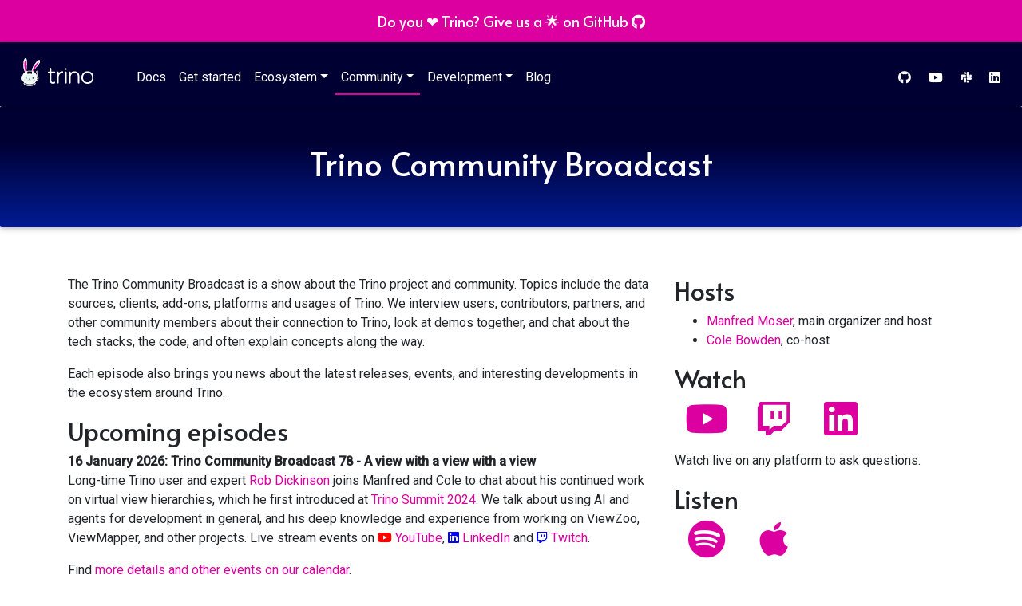

--- FILE ---
content_type: text/html; charset=utf-8
request_url: https://trino.io/broadcast/?utm_source=hs_email&utm_medium=email&_hsenc=p2ANqtz-_1eg6mVMtmSLtCHNhKEjuqvOK8WdZ0nNwSD24hFfzPrVIwYp17txIY0mn8C9pyeSJkpT0p
body_size: 7062
content:
<!DOCTYPE html><html><head>
    <meta charset="utf-8">
    <meta name="viewport" content="width=device-width, initial-scale=1, shrink-to-fit=no">
    <meta http-equiv="x-ua-compatible" content="ie=edge">
    <title>Trino |&nbsp;Trino Community Broadcast  </title>
    <meta name="viewport" content="width=device-width"><!-- Begin Jekyll SEO tag v2.8.0 -->
<title>Trino Community Broadcast</title>
<meta name="generator" content="Jekyll v4.3.4">
<meta property="og:title" content="Trino Community Broadcast">
<meta property="og:locale" content="en_US">
<meta name="description" content="Trino is a high performance, distributed SQL query engine for big data.">
<meta property="og:description" content="Trino is a high performance, distributed SQL query engine for big data.">
<link rel="canonical" href="https://trino.io/broadcast/">
<meta property="og:url" content="https://trino.io/broadcast/">
<meta property="og:type" content="website">
<meta name="twitter:card" content="summary">
<meta property="twitter:title" content="Trino Community Broadcast">
<meta name="twitter:site" content="@trinodb">
<script type="application/ld+json">
{"@context":"https://schema.org","@type":"WebPage","description":"Trino is a high performance, distributed SQL query engine for big data.","headline":"Trino Community Broadcast","url":"https://trino.io/broadcast/"}</script>
<!-- End Jekyll SEO tag -->

      <meta property="og:image" content="https://trino.io/assets/trino-og.png">
    

    <!-- Font Awesome -->
    <link rel="stylesheet" href="https://use.fontawesome.com/releases/v5.8.2/css/all.css">
    <!-- Bootstrap core CSS -->
    <link href="/assets/css/bootstrap.min.css" rel="stylesheet">
    <!-- Material Design Bootstrap -->
    <link href="/assets/css/mdb.min.css" rel="stylesheet">
    <!-- Your custom styles (optional) -->
    <link href="/assets/css/style.css" rel="stylesheet">

    <!--<link rel="stylesheet" href="/assets/main.css" type="text/css"/>-->




<style type="text/css">/* Chart.js */
@-webkit-keyframes chartjs-render-animation{from{opacity:0.99}to{opacity:1}}@keyframes chartjs-render-animation{from{opacity:0.99}to{opacity:1}}.chartjs-render-monitor{-webkit-animation:chartjs-render-animation 0.001s;animation:chartjs-render-animation 0.001s;}</style></head>
<body>
<!--Main Navigation-->
<header>
  <div class="announcement">
    <a href="https://github.com/trinodb/trino">
      <h2>Do you ❤️ Trino? Give us a 🌟 on GitHub <i class="fab fa-github"></i></h2>
    </a>
  </div>
    <nav class="navbar navbar-expand-lg navbar-dark scrolling-navbar" style="background: #000033;height:80px;">
      <a class="navbar-brand" href="https://trino.io" style="padding-top:0px;">
        <img src="/assets/images/trino-logo/trino-ko_tiny-alt.svg" style="height:35px;vertical-align:top;padding-left:10px;" alt="Trino">
        <img src="/assets/images/trino-logo/trino.svg" style="margin-left:5px;height:20px;margin-right:30px;margin-top:10px;" alt="Trino">
      </a>
      <button class="navbar-toggler" type="button" data-toggle="collapse" data-target="#navbarSupportedContent" aria-controls="navbarSupportedContent" aria-expanded="false" aria-label="Toggle navigation">
        <span class="navbar-toggler-icon"></span>
      </button>
      <div class="collapse navbar-collapse" id="navbarSupportedContent" style="padding-top:10px;">
        <ul class="navbar-nav mr-auto">
          <li class="nav-item">
            <a class="nav-link waves-effect waves-light" href="/docs/current/">Docs</a>
          </li>
          <li class="nav-item ">
            <a class="nav-link waves-effect waves-light" href="/download">Get started</a>
          </li>
          <li class="nav-item dropdown ">
            <a class="nav-link dropdown-toggle waves-effect waves-light" href="/ecosystem/">Ecosystem</a>
            <div class="dropdown-menu dropdown-block">
              <a class="dropdown-item waves-effect waves-light" href="/ecosystem/client-driver">Client drivers</a>
              <a class="dropdown-item waves-effect waves-light" href="/ecosystem/client-application">Client applications</a>
              <a class="dropdown-item waves-effect waves-light" href="/ecosystem/data-lake">Data lake components</a>
              <a class="dropdown-item waves-effect waves-light" href="/ecosystem/data-source">Other data sources</a>
              <a class="dropdown-item waves-effect waves-light" href="/ecosystem/add-on">Add-ons</a>
            </div>
          </li>
          <li class="nav-item dropdown
            active">
            <a class="nav-link dropdown-toggle waves-effect waves-light" href="/community">Community</a>
            <div class="dropdown-menu dropdown-block">
              <a class="dropdown-item waves-effect waves-light" href="/slack">Slack</a>
              <a class="dropdown-item waves-effect waves-light" href="/broadcast">Community broadcast</a>
              <a class="dropdown-item waves-effect waves-light" href="/community#events">Events</a>
              <a class="dropdown-item waves-effect waves-light" href="/users">Users</a>
              <a class="dropdown-item waves-effect waves-light" href="/community#contributors">Contributors</a>
              <a class="dropdown-item waves-effect waves-light" href="/individual-code-of-conduct">Code of conduct</a>
              <a class="dropdown-item waves-effect waves-light" href="/guidelines-corporate">Corporate guidelines</a>
              <a class="dropdown-item waves-effect waves-light" href="/foundation">Trino Software Foundation</a>
              <a class="dropdown-item waves-effect waves-light" href="/sponsor">Sponsor and support</a>
            </div>
          </li>
          <li class="nav-item dropdown ">
            <a class="nav-link dropdown-toggle waves-effect waves-light" href="/development/">Development</a>
            <div class="dropdown-menu dropdown-block">
              <a class="dropdown-item waves-effect waves-light" href="/development/vision">Vision</a>
              <a class="dropdown-item waves-effect waves-light" href="/development/process">Contribute</a>
              <a class="dropdown-item waves-effect waves-light" href="/development/roles">Roles</a>
              <a class="dropdown-item waves-effect waves-light" href="/docs/current/develop.html">Developer guide</a>
            </div>
          </li>
          <li class="nav-item ">
            <a class="nav-link waves-effect waves-light" href="/blog/">Blog</a>
          </li>
        </ul>
        <ul class="navbar-nav nav-flex-icons">
          <li class="nav-item">
            <a class="nav-link waves-effect waves-light" href="https://github.com/trinodb/trino" target="_blank"><i class="fab fa-github"></i></a>
          </li>
          <li class="nav-item">
            <a class="nav-link waves-effect waves-light" href="https://www.youtube.com/c/trinodb" target="_blank"><i class="fab fa-youtube"></i></a>
          </li>
          <li class="nav-item">
            <a class="nav-link waves-effect waves-light" href="/slack"><i class="fab fa-slack"></i></a>
          </li>
          <li class="nav-item">
            <a class="nav-link waves-effect waves-light" href="https://www.linkedin.com/company/trino-software-foundation" target="_blank"><i class="fab fa-linkedin"></i></a>
          </li>
        </ul>
      </div>
    </nav>

  </header>
  <!--Main Navigation-->
<div class="jumbotron card card-image" style="background-image: linear-gradient(to top, #001C93 0%, #000033 70%);background-size:cover;">
    <div class="text-white text-center py-5 px-4">
        <div><h1>Trino Community Broadcast</h1></div>
    </div>
</div><!-- Comment to remove TOC from a page -->

  <div class="container container__broadcast">
<div class="row spacer-60">
<div class="col-lg-8">

      <p>The Trino Community Broadcast is a show about the Trino project and community.
Topics include the data sources, clients, add-ons, platforms and usages of
Trino. We interview users, contributors, partners, and other community members
about their connection to Trino, look at demos together, and chat about the tech
stacks, the code, and often explain concepts along the way.</p>

      <p>Each episode also brings you news about the latest releases, events, and
interesting developments in the ecosystem around Trino.</p>

      <h2 id="upcoming-episodes">Upcoming episodes</h2>

      <dl>
<dt>16 January 2026: Trino Community Broadcast 78 - A view with a view with a view</dt>
<dd>Long-time Trino user and expert 
<a href="https://www.linkedin.com/in/robfromboulder/">Rob Dickinson</a> joins
Manfred and Cole to chat about his continued work on virtual view hierarchies,
which he first introduced at
<a href="https://trino.io/blog/2024/12/18/trino-summit-2024-quick-recap">Trino
Summit 2024</a>. We talk about using AI and agents for development in general,
and his deep knowledge and experience from working on ViewZoo, ViewMapper, and 
other projects.

Live stream events on
<a href="https://www.youtube.com/watch?v=ovtTaYKIrQ8"><i class="fab fa-youtube" style="color: red;"></i> YouTube</a>,
<a href="https://www.linkedin.com/events/7379375716167159808/"><i class="fab fa-linkedin" style="color: blue;"></i> LinkedIn</a> and
<a href="https://www.twitch.tv/simpligility"><i class="fab fa-twitch" style="color: blue;"></i> Twitch</a>.
</dd>
</dl>

      <p>Find <a href="https://trino.io/community#events">more details and other events on our calendar</a>.</p>

      <p>Trino users, contributors, and partners, we want to hear from you! If you have a
topic, question or pull request that you would like us to feature on the show
join the <a href="https://trino.io/slack">Trino slack</a> and contact us there.</p>

    </div>
<div class="col-lg-4">

      <h2 id="hosts">Hosts</h2>

      <ul>
        <li><a href="https://www.linkedin.com/in/manfredmoser">Manfred Moser</a>, main organizer and host</li>
        <li><a href="https://www.linkedin.com/in/cole-m-bowden">Cole Bowden</a>, co-host</li>
      </ul>

      <h2 id="watch">Watch</h2>

      <p><a href="https://www.youtube.com/playlist?list=PLFnr63che7war_NzC7CJQjFuUKLYC7nYh" target="_blank">
  <i class="fab fa-youtube fa-3x fa-fw watch-listen-icon" title="Youtube"></i>
</a>
<a href="https://www.twitch.tv/trinodb" target="_blank">
  <i class="fab fa-twitch fa-3x fa-fw watch-listen-icon" title="Twitch"></i>
</a>
<a href="https://www.linkedin.com/company/trino-software-foundation/events/" target="_blank">
  <i class="fab fa-linkedin fa-3x fa-fw watch-listen-icon" title="LinkedIn"></i>
</a></p>

      <p>Watch live on any platform to ask questions.</p>

      <h2 id="listen">Listen</h2>

      <p><a href="https://open.spotify.com/show/52YXvNXAgf7xlW6FqTR29f" target="_blank">
  <i class="fab fa-spotify fa-3x fa-fw watch-listen-icon" title="Spotify"></i>
</a>
<a href="https://podcasts.apple.com/us/podcast/trino-community-broadcast/id1533484786" target="_blank">
  <i class="fab fa-apple fa-3x fa-fw watch-listen-icon" title="Apple"></i>
</a></p>

      <h2 id="subscribe">Subscribe</h2>

      <p><a href="/community#events">
  <i class="fa fa-calendar fa-3x fa-fw watch-listen-icon" title="Calendar"></i>
</a>
<a href="/broadcast/feed.xml" target="_blank">
  <i class="fa fa-rss fa-3x fa-fw watch-listen-icon" title="RSS feed"></i>
</a>
<a href="https://www.linkedin.com/company/trino-software-foundation/events/" target="_blank">
  <i class="fab fa-linkedin fa-3x fa-fw watch-listen-icon" title="LinkedIn events"></i> 
</a></p>

    </div>
<div class="col-md-12">

      <h2 id="latest-episode">Latest episode</h2>

      <div class="post-entry card latest-entry">
  <div class="d-flex flex-column-reverse flex-lg-row justify-content-between">
    <div class="latest-entry-text-container">
      <h3><a class="post-link" href="/episodes/77">77: One tool to proxy them all</a></h3>
      <span class="post-meta">Oct 29, 2025</span>
      
        <p>Jordan Zimmerman and Pablo Arteaga introduce us to a new Trino subproject and
its use cases with AWS S3 and other storage systems, metastores, and query
engines - aws-proxy.
</p>
      
      <ul>
      
        <li>
          <a href="https://www.youtube.com/watch?v=aQ5ehjuOcdc&amp;t=0.0s" target="_blank">
          
            Introduction with Manfred (0.0s)
          
        </a>
        </li>
      
        <li>
          <a href="https://www.youtube.com/watch?v=aQ5ehjuOcdc&amp;t=58.0s" target="_blank">
          
            Trino release and ecosystem updates (58.0s)
          
        </a>
        </li>
      
        <li>
          <a href="https://www.youtube.com/watch?v=aQ5ehjuOcdc&amp;t=195.0s" target="_blank">
          
            Trino contributor call recap (195.0s)
          
        </a>
        </li>
      
        <li>
          <a href="https://www.youtube.com/watch?v=aQ5ehjuOcdc&amp;t=296.0s" target="_blank">
          
            Interview: Jordan and Pablo (296.0s)
          
        </a>
        </li>
      
        <li>
          <a href="https://www.youtube.com/watch?v=aQ5ehjuOcdc&amp;t=314.0s" target="_blank">
          
            Guest Introductions and Pablo's background (314.0s)
          
        </a>
        </li>
      
        <li>
          <a href="https://www.youtube.com/watch?v=aQ5ehjuOcdc&amp;t=379.0s" target="_blank">
          
            Jordan's background and the Airlift framework (379.0s)
          
        </a>
        </li>
      
        <li>
          <a href="https://www.youtube.com/watch?v=aQ5ehjuOcdc&amp;t=711.0s" target="_blank">
          
            Introduction to AWS Proxy (711.0s)
          
        </a>
        </li>
      
        <li>
          <a href="https://www.youtube.com/watch?v=aQ5ehjuOcdc&amp;t=825.0s" target="_blank">
          
            Origin story and the Starburst/Dell use case (825.0s)
          
        </a>
        </li>
      
        <li>
          <a href="https://www.youtube.com/watch?v=aQ5ehjuOcdc&amp;t=958.0s" target="_blank">
          
            Bloomberg use case and governance (958.0s)
          
        </a>
        </li>
      
        <li>
          <a href="https://www.youtube.com/watch?v=aQ5ehjuOcdc&amp;t=1177.0s" target="_blank">
          
            Technical challenge: AWS Signature Protocol (SIGv4) (1177.0s)
          
        </a>
        </li>
      
        <li>
          <a href="https://www.youtube.com/watch?v=aQ5ehjuOcdc&amp;t=1346.0s" target="_blank">
          
            AWS Proxy as an extensible toolkit (1346.0s)
          
        </a>
        </li>
      
        <li>
          <a href="https://www.youtube.com/watch?v=aQ5ehjuOcdc&amp;t=1690.0s" target="_blank">
          
            Diagram: Spark/Starburst proxy architecture (1690.0s)
          
        </a>
        </li>
      
        <li>
          <a href="https://www.youtube.com/watch?v=aQ5ehjuOcdc&amp;t=1955.0s" target="_blank">
          
            Diagram: Bloomberg Iceberg/OPA architecture (1955.0s)
          
        </a>
        </li>
      
        <li>
          <a href="https://www.youtube.com/watch?v=aQ5ehjuOcdc&amp;t=2313.0s" target="_blank">
          
            Solving Iceberg catalog redirection (2313.0s)
          
        </a>
        </li>
      
        <li>
          <a href="https://www.youtube.com/watch?v=aQ5ehjuOcdc&amp;t=2782.0s" target="_blank">
          
            Roadmap and future features (2782.0s)
          
        </a>
        </li>
      
        <li>
          <a href="https://www.youtube.com/watch?v=aQ5ehjuOcdc&amp;t=2978.0s" target="_blank">
          
            Community and how to contribute (2978.0s)
          
        </a>
        </li>
      
        <li>
          <a href="https://www.youtube.com/watch?v=aQ5ehjuOcdc&amp;t=3146.0s" target="_blank">
          
            Closing remarks and next broadcast (3146.0s)
          
        </a>
        </li>
      
      </ul>
      <a href="/episodes/77" style="margin-top: auto;">Listen, watch, or read the show notes...</a>
    </div>
    <div class="latest-entry-video-container">
        <div class="latest-entry-video-wrapper">
          <iframe src="https://www.youtube.com/embed/aQ5ehjuOcdc" frameborder="0" allowfullscreen=""></iframe>
        </div>
    </div>
  </div>
</div>

      <div class="previous-episode-header">
<h2>Previous episodes</h2>
<a class="btn btn-pink waves-effect waves-light" href="/broadcast/episodes" style="margin-left: 10em;">or see all episodes</a>
</div>

      <div class="episode-grid">



 

  <div class="post-entry card">
    <h5><a class="post-link" href="/episodes/76">76: Triple platform treat</a></h5>
    <span class="post-meta">Sep 26, 2025</span>
    
      <p>Jo Perez and Shawn Gordon from Collate join us to talk about the combination
of Trino, Collate, and Apache Ranger to build a data platform that delivers
what every data team needs — fast queries, trusted data, and bulletproof
security, all in one cohesive stack.
</p>
    
    <ul>
    
      <li>
        <a href="https://www.youtube.com/watch?v=3Z_DuItcrt0&amp;t=0.0s" target="_blank">
        
          Introduction with Manfred and Cole (0.0s)
        
        </a>
      </li>
    
      <li>
        <a href="https://www.youtube.com/watch?v=3Z_DuItcrt0&amp;t=55.0s" target="_blank">
        
          Release update and Trino 477 (55.0s)
        
        </a>
      </li>
    
      <li>
        <a href="https://www.youtube.com/watch?v=3Z_DuItcrt0&amp;t=485.0s" target="_blank">
        
          Trino Gateway 16 (485.0s)
        
        </a>
      </li>
    
      <li>
        <a href="https://www.youtube.com/watch?v=3Z_DuItcrt0&amp;t=561.0s" target="_blank">
        
          Other releases and news (561.0s)
        
        </a>
      </li>
    
      <li>
        <a href="https://www.youtube.com/watch?v=3Z_DuItcrt0&amp;t=807.0s" target="_blank">
        
          Introducing Jo and Shawn (807.0s)
        
        </a>
      </li>
    
    </ul>
    <a href="/episodes/76">Listen, watch, or read the show notes...</a>
  </div>



  <div class="post-entry card">
    <h5><a class="post-link" href="/episodes/75">75: Your app sees clearly into Trino</a></h5>
    <span class="post-meta">Jul 5, 2025</span>
    
      <p>Trevor Denning from insightsoftware joins us to talk about their Simba Trino
data connectivity, ODBC and JDBC drivers for Trino, and shows us use cases
with MS Excel and PowerBI.
</p>
    
    <ul>
    
      <li>
        <a href="https://www.youtube.com/watch?v=djJfb-rjaAg&amp;t=0.0s" target="_blank">
        
          Introduction with Manfred and Cole (0.0s)
        
        </a>
      </li>
    
      <li>
        <a href="https://www.youtube.com/watch?v=djJfb-rjaAg&amp;t=113.0s" target="_blank">
        
          Details about release problems (113.0s)
        
        </a>
      </li>
    
      <li>
        <a href="https://www.youtube.com/watch?v=djJfb-rjaAg&amp;t=378.0s" target="_blank">
        
          Contributor call, TSF, and support for Trino (378.0s)
        
        </a>
      </li>
    
      <li>
        <a href="https://www.youtube.com/watch?v=djJfb-rjaAg&amp;t=534.0s" target="_blank">
        
          Guest introduction - Trevor Denning (534.0s)
        
        </a>
      </li>
    
      <li>
        <a href="https://www.youtube.com/watch?v=djJfb-rjaAg&amp;t=657.0s" target="_blank">
        
          What is Simba and related history of ODBC (657.0s)
        
        </a>
      </li>
    
    </ul>
    <a href="/episodes/75">Listen, watch, or read the show notes...</a>
  </div>



  <div class="post-entry card">
    <h5><a class="post-link" href="/episodes/74">74: Insights from a Norse god</a></h5>
    <span class="post-meta">Jun 6, 2025</span>
    
      <p>Karsten Jeschkies from Grafana Labs introduces us to the powerful, 
multi-tenant log management system Loki, some of the use cases, and his work
on the Trino Loki connector.
</p>
    
    <ul>
    
      <li>
        <a href="https://www.youtube.com/watch?v=8XUa_oYbfgE&amp;t=0.0s" target="_blank">
        
          Introduction with Manfred and Cole (0.0s)
        
        </a>
      </li>
    
      <li>
        <a href="https://www.youtube.com/watch?v=8XUa_oYbfgE&amp;t=94.0s" target="_blank">
        
          Trino 475 (94.0s)
        
        </a>
      </li>
    
      <li>
        <a href="https://www.youtube.com/watch?v=8XUa_oYbfgE&amp;t=288.0s" target="_blank">
        
          Trino 476 (288.0s)
        
        </a>
      </li>
    
      <li>
        <a href="https://www.youtube.com/watch?v=8XUa_oYbfgE&amp;t=485.0s" target="_blank">
        
          Other releases (485.0s)
        
        </a>
      </li>
    
      <li>
        <a href="https://www.youtube.com/watch?v=8XUa_oYbfgE&amp;t=529.0s" target="_blank">
        
          Introducing Karsten and Grafana Labs (529.0s)
        
        </a>
      </li>
    
    </ul>
    <a href="/episodes/74">Listen, watch, or read the show notes...</a>
  </div>



  <div class="post-entry card">
    <h5><a class="post-link" href="/episodes/73">73: Wrapping Trino packages with a bow</a></h5>
    <span class="post-meta">Apr 9, 2025</span>
    
      <p>Manfred Moser talks about his recent work to improve Trino packaging and demos
how to create your own RPM, tarball, and container image.
</p>
    
    <ul>
    
      <li>
        <a href="https://www.youtube.com/watch?v=7EyTcC3k-CY&amp;t=0.0s" target="_blank">
        
          Introduction with Cole and Manfred (0.0s)
        
        </a>
      </li>
    
      <li>
        <a href="https://www.youtube.com/watch?v=7EyTcC3k-CY&amp;t=109.0s" target="_blank">
        
          Release 473 and 474 (109.0s)
        
        </a>
      </li>
    
      <li>
        <a href="https://www.youtube.com/watch?v=7EyTcC3k-CY&amp;t=437.0s" target="_blank">
        
          Other news (437.0s)
        
        </a>
      </li>
    
      <li>
        <a href="https://www.youtube.com/watch?v=7EyTcC3k-CY&amp;t=483.0s" target="_blank">
        
          New Trino book (483.0s)
        
        </a>
      </li>
    
      <li>
        <a href="https://www.youtube.com/watch?v=7EyTcC3k-CY&amp;t=668.0s" target="_blank">
        
          Trino Query UI introduction (668.0s)
        
        </a>
      </li>
    
    </ul>
    <a href="/episodes/73">Listen, watch, or read the show notes...</a>
  </div>



  <div class="post-entry card">
    <h5><a class="post-link" href="/episodes/72">72: Keeping the lake clean</a></h5>
    <span class="post-meta">Mar 17, 2025</span>
    
      <p>Manfred Moser and Cole Bowden are joined by Viktor Kessler and Christian Thiel
from Vakamo who introduce us to their new metastore solution Lakekeeper. It is
an Iceberg REST catalog-compatible lakehouse metastore with big plans for
additional features and support for Trino. We dive into the details and have a
look at a demo.
</p>
    
    <ul>
    
      <li>
        <a href="https://www.youtube.com/watch?v=pe8_Q-xryAM&amp;t=0.0s" target="_blank">
        
          Introduction with Manfred and Cole (0.0s)
        
        </a>
      </li>
    
      <li>
        <a href="https://www.youtube.com/watch?v=pe8_Q-xryAM&amp;t=71.0s" target="_blank">
        
          Trino 472 (71.0s)
        
        </a>
      </li>
    
      <li>
        <a href="https://www.youtube.com/watch?v=pe8_Q-xryAM&amp;t=261.0s" target="_blank">
        
          Trino Gateway 15 (261.0s)
        
        </a>
      </li>
    
      <li>
        <a href="https://www.youtube.com/watch?v=pe8_Q-xryAM&amp;t=371.0s" target="_blank">
        
          Java 24 (371.0s)
        
        </a>
      </li>
    
      <li>
        <a href="https://www.youtube.com/watch?v=pe8_Q-xryAM&amp;t=463.0s" target="_blank">
        
          Introducing Viktor, Christian, Vakamo, and Lakekeeper (463.0s)
        
        </a>
      </li>
    
    </ul>
    <a href="/episodes/72">Listen, watch, or read the show notes...</a>
  </div>



  <div class="post-entry card">
    <h5><a class="post-link" href="/episodes/71">71: Fake it real good</a></h5>
    <span class="post-meta">Feb 27, 2025</span>
    
      <p>Manfred Moser and Cole Bowden are joined by Jan Waś to learn about the new 
Faker connector and the Datafaker library. You can use it to emulate data that
does not exist on any storage, can shape it as you need, and then learn real
SQL, build real reports, and make some real charts -  all with fake data.
</p>
    
    <ul>
    
      <li>
        <a href="https://www.youtube.com/watch?v=RChu61ouynk&amp;t=0.0s" target="_blank">
        
          Introduction with Manfred and Cole (0.0s)
        
        </a>
      </li>
    
      <li>
        <a href="https://www.youtube.com/watch?v=RChu61ouynk&amp;t=48.0s" target="_blank">
        
          Trino 471 (48.0s)
        
        </a>
      </li>
    
      <li>
        <a href="https://www.youtube.com/watch?v=RChu61ouynk&amp;t=437.0s" target="_blank">
        
          Trino Gateway 14 (437.0s)
        
        </a>
      </li>
    
      <li>
        <a href="https://www.youtube.com/watch?v=RChu61ouynk&amp;t=578.0s" target="_blank">
        
          Welcoming Jan Waś (578.0s)
        
        </a>
      </li>
    
      <li>
        <a href="https://www.youtube.com/watch?v=RChu61ouynk&amp;t=672.0s" target="_blank">
        
          First overview of Faker connector (672.0s)
        
        </a>
      </li>
    
    </ul>
    <a href="/episodes/71">Listen, watch, or read the show notes...</a>
  </div>



  <div class="post-entry card">
    <h5><a class="post-link" href="/episodes/70">70: Previewing a new UI</a></h5>
    <span class="post-meta">Feb 13, 2025</span>
    
      <p>Manfred Moser is joined by Peter Kosztolanyi to talk about the origins, 
current status, and future of the new Preview Web UI for Trino, before we play around with it in a demo.
</p>
    
    <ul>
    
      <li>
        <a href="https://www.youtube.com/watch?v=OYRCuWS0obE&amp;t=0.0s" target="_blank">
        
          Introduction (0.0s)
        
        </a>
      </li>
    
      <li>
        <a href="https://www.youtube.com/watch?v=OYRCuWS0obE&amp;t=68.0s" target="_blank">
        
          Trino 470 release update (68.0s)
        
        </a>
      </li>
    
      <li>
        <a href="https://www.youtube.com/watch?v=OYRCuWS0obE&amp;t=538.0s" target="_blank">
        
          Introducing Peter Kosztolanyi (538.0s)
        
        </a>
      </li>
    
      <li>
        <a href="https://www.youtube.com/watch?v=OYRCuWS0obE&amp;t=675.0s" target="_blank">
        
          History from legacy UI to preview UI (675.0s)
        
        </a>
      </li>
    
      <li>
        <a href="https://www.youtube.com/watch?v=OYRCuWS0obE&amp;t=1088.0s" target="_blank">
        
          Switching between UIs (1088.0s)
        
        </a>
      </li>
    
    </ul>
    <a href="/episodes/70">Listen, watch, or read the show notes...</a>
  </div>



  <div class="post-entry card">
    <h5><a class="post-link" href="/episodes/69">69: Client protocol improvements</a></h5>
    <span class="post-meta">Jan 30, 2025</span>
    
      <p>Manfred Moser and Cole Bowden are joined by Mateusz Gajewski to discuss the
development of the new spooling mode for the Trino client protocol. We look at
cluster configuration, client drivers, and run some demos.
</p>
    
    <ul>
    
      <li>
        <a href="https://www.youtube.com/watch?v=WH9wxg63irc&amp;t=0.0s" target="_blank">
        
          Introduction (0.0s)
        
        </a>
      </li>
    
      <li>
        <a href="https://www.youtube.com/watch?v=WH9wxg63irc&amp;t=70.0s" target="_blank">
        
          Releases 469 (70.0s)
        
        </a>
      </li>
    
      <li>
        <a href="https://www.youtube.com/watch?v=WH9wxg63irc&amp;t=437.0s" target="_blank">
        
          Other news (437.0s)
        
        </a>
      </li>
    
      <li>
        <a href="https://www.youtube.com/watch?v=WH9wxg63irc&amp;t=479.0s" target="_blank">
        
          Introducing Mateusz Gajewski and his Trino missions (479.0s)
        
        </a>
      </li>
    
      <li>
        <a href="https://www.youtube.com/watch?v=WH9wxg63irc&amp;t=655.0s" target="_blank">
        
          Client protocol with spooling - introduction and initial discussion (655.0s)
        
        </a>
      </li>
    
    </ul>
    <a href="/episodes/69">Listen, watch, or read the show notes...</a>
  </div>



  <div class="post-entry card">
    <h5><a class="post-link" href="/episodes/68">68: Year of the Snake - Python UDFs</a></h5>
    <span class="post-meta">Jan 16, 2025</span>
    
      <p>Manfred and Cole are joined by David Phillips to talk about the new support of
user-defined functions written in Python. We discuss motivation, development
history, dive into implementation details, and explore some examples.
</p>
    
    <ul>
    
      <li>
        <a href="https://www.youtube.com/watch?v=IjncfSBqhbY&amp;t=0.0s" target="_blank">
        
          Introduction with Cole, Manfred, and David (0.0s)
        
        </a>
      </li>
    
      <li>
        <a href="https://www.youtube.com/watch?v=IjncfSBqhbY&amp;t=70.0s" target="_blank">
        
          Releases 465-468 (70.0s)
        
        </a>
      </li>
    
      <li>
        <a href="https://www.youtube.com/watch?v=IjncfSBqhbY&amp;t=647.0s" target="_blank">
        
          Trino 469 progress and Trino Gateway (647.0s)
        
        </a>
      </li>
    
      <li>
        <a href="https://www.youtube.com/watch?v=IjncfSBqhbY&amp;t=780.0s" target="_blank">
        
          Trino Summit recap (780.0s)
        
        </a>
      </li>
    
      <li>
        <a href="https://www.youtube.com/watch?v=IjncfSBqhbY&amp;t=1005.0s" target="_blank">
        
          Python UDF history, architecture, and details (1005.0s)
        
        </a>
      </li>
    
    </ul>
    <a href="/episodes/68">Listen, watch, or read the show notes...</a>
  </div>



<a class="btn btn-pink waves-effect waves-light" href="/broadcast/episodes">See all episodes</a>
</div>

    </div>
</div>
</div>



<div style="margin-bottom:50px;"></div><!-- Footer -->
<footer class="page-footer font-small" style="background:#000033;">
  <div class="container">
    <div class="row text-center d-flex justify-content-center pt-5">
      <!-- Grid column -->
      <div class="col-md-2 mb-3">
        <h6>
          <a href="/docs/current/">Docs</a>
        </h6>
      </div>
      <!-- Grid column -->
      <div class="col-md-2 mb-3">
        <h6>
          <a href="/download">Get started</a>
        </h6>
      </div>
      <!-- Grid column -->
      <div class="col-md-2 mb-3">
        <h6>
          <a href="/ecosystem/">Ecosystem</a>
        </h6>
      </div>
      <!-- Grid column -->
      <div class="col-md-2 mb-3">
        <h6>
          <a href="/community/">Community</a>
        </h6>
      </div>
      <!-- Grid column -->
      <div class="col-md-2 mb-3">
        <h6>
          <a href="/development/">Development</a>
        </h6>
      </div>
      <!-- Grid column -->
      <div class="col-md-2 mb-3">
        <h6>
          <a href="/blog/">Blog</a>
        </h6>
      </div>
    </div>

    <div class="row">
      <!-- Grid column -->
      <div class="col-md-12">
        <div class="mb-5 flex-container row flex-center">
          <a class="gh-ic" href="https://github.com/trinodb/trino" target="_blank">
            <i class="fab fa-github fa-lg white-text mr-4"></i>
          </a>
          <a class="tw-ic" href="https://www.youtube.com/c/trinodb" target="_blank">
            <i class="fab fa-youtube fa-lg white-text mr-4"> </i>
          </a>
          <a class="sl-ic" href="/slack">
            <i class="fab fa-slack fa-lg white-text mr-4"> </i>
          </a>
          <a class="sl-ic" href="https://www.linkedin.com/company/trino-software-foundation">
            <i class="fab fa-linkedin fa-lg white-text mr-4"> </i>
          </a>
        </div>
      </div>
      <!-- Grid column -->
    </div>
    <!-- Grid row-->

  </div>
  <!-- Footer Links -->

  <!-- Copyright -->
  <div class="footer-copyright text-center pt-3 pb-5">
    Trino is open source software licensed under the
    <a href="https://github.com/trinodb/trino/blob/master/LICENSE">Apache License 2.0</a>
    and supported by the
    <a href="/foundation">Trino Software Foundation</a>.
    See trademark and other
    <a href="/legal">legal notices</a>.
  </div>
  <!-- Copyright -->

</footer>
<!-- Footer -->
  <!-- SCRIPTS -->
  <!-- JQuery -->
  
  <!-- Bootstrap tooltips -->
  
  <!-- Bootstrap core JavaScript -->
  
  <!-- MDB core JavaScript -->
  
  
  
  <button onclick="scrollToTop()" id="topBtn" class="btn waves-effect waves-light" title="Back to top">Back to top</button>





<iframe height="0" width="0" style="display: none; visibility: hidden;"></iframe><div class="hiddendiv common"></div><script defer src="https://static.cloudflareinsights.com/beacon.min.js/vcd15cbe7772f49c399c6a5babf22c1241717689176015" integrity="sha512-ZpsOmlRQV6y907TI0dKBHq9Md29nnaEIPlkf84rnaERnq6zvWvPUqr2ft8M1aS28oN72PdrCzSjY4U6VaAw1EQ==" data-cf-beacon='{"version":"2024.11.0","token":"33214edeafb24ee2bad53e84a8603229","r":1,"server_timing":{"name":{"cfCacheStatus":true,"cfEdge":true,"cfExtPri":true,"cfL4":true,"cfOrigin":true,"cfSpeedBrain":true},"location_startswith":null}}' crossorigin="anonymous"></script>
</body></html>

--- FILE ---
content_type: text/css; charset=UTF-8
request_url: https://trino.io/assets/css/style.css
body_size: 4549
content:
@import url('https://fonts.googleapis.com/css2?family=Alata&family=Open+Sans:ital,wght@0,300;0,400;0,600;1,400&display=swap');
@import url('https://fonts.googleapis.com/css2?family=Roboto:wght@400;500&display=swap');
:root {
    --blue: #007bff;
    --indigo: #6610f2;
    --purple: #6f42c1;
    --pink: #dd00a1;
    --red: #dc3545;
    --orange: #F88600;
    --yellow: #f8b600;
    --green: #28a745;
    --teal: #20c997;
    --cyan: #17a2b8;
    --white: #fff;
    --gray: #6c757d;
    --gray-dark: #343a40;
    --primary: #007bff;
    --secondary: #6c757d;
    --success: #28a745;
    --info: #17a2b8;
    --warning: #ffc107;
    --danger: #dc3545;
    --light: #f8f9fa;
    --dark: #343a40;
    --breakpoint-xs: 0;
    --breakpoint-sm: 576px;
    --breakpoint-md: 768px;
    --breakpoint-lg: 992px;
    --breakpoint-xl: 1200px;
    --font-family-sans-serif: 'Roboto', sans-serif;
    --font-family-monospace: SFMono-Regular, Menlo, Monaco, Consolas, "Liberation Mono", "Courier New", monospace;
    --top-spacing: 100px;
  }

html { scroll-behavior: smooth;scroll-padding-top: var(--top-spacing); }
html, body { height: 100%; }

body {
  font-family: 'Roboto', sans-serif;
  text-rendering: optimizeLegibility !important;
  -webkit-font-smoothing: antialiased !important;
  -moz-osx-font-smoothing: grayscale;
  font-weight: 400;
}
h1, h2, h3, h4, h5, h6 { font-family: 'Alata', sans-serif; }
.body-1 {font-size:18.3px;letter-spacing:0.5px;}
.body-2 {font-size:16.01px;letter-spacing:0.25px;}
.subtitle-1 {font-size:18.3px;letter-spacing:0.15px;}
.subtitle-2 {font-size:16.01px;letter-spacing:0.1px;}
.button {font-size:16.01px;letter-spacing:1.25px;text-transform:uppercase;}
.caption {font-size:13.72px;letter-spacing:0.4px;}
.overline {font-size:13.72px;letter-spacing:2px;text-transform:uppercase;}
a { color:var(--pink); }
a:hover, a:active { color:var(--orange); }
.spacer-30 { margin-top:30px; }
.spacer-60 { margin-top:60px; }
p.lead {font-weight:400;}
/* TODO: Make sure this overrides bootstrap */
.btn {font-weight: 500; text-transform:none; font-size: 0.925rem; letter-spacing: 0.5px;}
.nav-item {font-family: 'Roboto', sans-serif;font-weight:400;}
.navbar {z-index: 2}
.navbar .dropdown-menu a {padding: 10px 20px;}
.navbar.navbar-dark .breadcrumb .nav-item.active>.nav-link, .navbar.navbar-dark .navbar-nav .nav-item.active>.nav-link {background-color:rgba(255,255,255,0) !important;border-bottom:solid 2px #dd00a1;}
@media (max-width: 992px) {
  .navbar {padding-left: 0; padding-right: 0; padding-top:8px;}
  .navbar-brand {padding-left: 16px; padding-top: 8px;}
  .navbar-toggler {padding-right: 16px;}
  .navbar-collapse {background: #000033}
  .navbar-collapse .nav-item a.nav-link {padding:16px; padding-left: 16px; padding-right: 16px;}
  .nav-flex-icons {padding-right: 16px;}
  .navbar.navbar-dark .navbar-collapse .navbar-nav .nav-item.active>.nav-link {border-bottom: none;}
  .navbar-collapse .navbar-nav .nav-item.active>.nav-link {border-left: solid 4px #dd00a1; padding-left: 12px;}
}

.dropdown:hover .dropdown-menu {
  display: block;
  margin-top: -5px;
}

.dropdown-block {
  left: 0;
  top: 100%;
  z-index: 3;
  background: white;
  border-radius: 5px;
  border: none;
  margin: 10px 0;
  overflow: hidden;
  -webkit-box-shadow: 0 2px 5px rgb(0 10 44 / 56%), 0 2px 10px rgb(0 10 44 / 12%);
  box-shadow: 0 2px 5px rgb(0 10 44 / 56%), 0 2px 10px rgb(0 10 44 / 12%);
  font-family: sans-serif;
}

.img-thumbnail {
    padding: .5rem;
    background-color: #fff;
    border: 0px;
    border-radius: .25rem;
    max-width: 100%;
    height: auto; }
.center-image { display:flex;jusitfy-content:center;align-items: center; }
.img-padding {padding:20px;}
.homepage-gradient {
    background-image: linear-gradient(to top, #001C93 0%, #000033 60%);
    background-size:cover; }

.why-trino-block {
  display: flex;
  flex-direction: column;
  justify-content: center;
  text-align: center;
}

@media (max-width: 767px) {
  .why-trino-block {
    flex-direction: row;
    text-align: left;
  }

  .why-trino-block > div {
    flex: 1;
  }
}

.why-trino-icon {
  height: 90px;
  margin-bottom: 2rem;
}

@media (max-width: 767px) {
  .why-trino-icon {
    height: 60px;
    flex-basis: 80px;
    margin-right: 2rem;
  }
}

@media (max-width: 375px) {
  .why-trino-icon {
    height: 48px;
  }
}

footer.page-footer h6 a {
  font-size: 1rem;
  font-family: 'Roboto', sans-serif;
}
footer .footer-copyright {font-size: 0.7rem;}
.jumbotron {padding:0 2rem;}
@media (max-width: 900px) {
  .jumbotron {padding:0 2rem 0rem;}
  .jumbotron.homepage-bg {padding-bottom: 2rem;}
}

/*----- TOC STYLES -----*/
.toc-styles { padding: 0px 30px; }
.toc-styles ul {font-size: 0.9rem;padding-inline-start: 1.2rem;border-left: 0.2rem solid var(--pink);}
.toc-styles li {list-style-type: none;margin-top: .625rem;line-height:1.3em;}
.toc-styles li a {color:var(--dark);}
.toc-styles li a:hover {color:var(--pink);}
.toc-styles ul ul {border-left:none;}
.toc-sticky {position: sticky;position: -webkit-sticky; top:120px;}

/*----- BLOG STYLES -----*/
.right {float:right;}
.bottom {align-self:flex-end;}
.blog-header {display:flex;justify-content:space-between;width:100%;margin:0;}
.archives-title-link a, .tag-align-bottom a, .post-card .card-title a {color:rgba(0,0,0,.6);}
.archives-title-link a:hover, .tag-align-bottom a:hover, .post-card .card-title a:hover {color:var(--pink);}
.tag-align-bottom {margin-bottom:0;}
.latest-blog {display:flex;flex-direction: row;margin-bottom:64px;align-items:center; padding: 1.5rem;}
.latest-blog img {display:cover;max-width:400px;max-height:300px;margin-left:2rem;}
.post-card {margin:16px 0;}
@media (max-width: 900px) {
  .card.mb-4 {
    flex: auto;
  }
}
@media (max-width: 992px) {
  .latest-blog img {display:none;}
}
@media (min-width: 768px) {
  .post-card {width: 45%}
}
@media (min-width: 992px) {
  .post-card {width: 30%}
  .post-container {max-width:860px;}
}
.jumbotron.homepage-bg {
  background: url(/assets/images/graphics/trino-space.svg);
  background-position: top center;
  background-size:100% auto;
  padding-top:128px;
  margin-bottom:0px;
  background-repeat: no-repeat;
  padding-bottom: 4rem;
}
.announcement {background: #dd00a1;  padding: 1rem; text-align: center;}
.announcement h2 {font-size: 1.125rem; margin-bottom: 0; color: white;}
.announcement h2 a {color: white;}
.announcement.subtle {background:#001b8d; padding: 0.75rem;}
.announcement.subtle h2 {font-size:1rem; font-weight: normal;}
.square {border-radius:0;}
.blog-cards {display:flex;flex-direction:row;justify-content:space-between;flex-wrap:wrap;}
.post-card img {height:125px;object-fit:contain;border-radius:0;}
.blog-cards .card-text {border-bottom:none;padding-bottom:0;}
.archive-post-img img{height:100px;width:100px;align-self:center;object-fit:contain;}
.archive-row {display:flex;flex-direction:row;justify-content: space-between;}
.featured-img {float:right;max-width:350px;margin:32px;}
ul.blog-tags li {display:inline-block;}
ul.blog-tags {margin:24px 0;}
.post {padding-bottom:3rem;}
.post h1 {font-size:1.5rem; margin: 2rem 0 1rem;}
.post h2 {margin: 2rem 0 1rem;}
.post blockquote > h2 {margin:0.5rem 0 1rem;}
.post .post-header h1 {font-size:2.5rem; margin: 1rem 0;}
.post img {max-width:100%; display:block; margin-left:auto; margin-right:auto;}
.post iframe {max-width:720px; width:100%;}
.post-meta {font-weight:600;margin-bottom: 2rem;}
.archive-row .overline {margin-bottom:3px; margin-top: 4px;}

.jumbotron .text-white h1 a { color: #fff; }

.pink-gradient { background: linear-gradient(40deg, #F88600, #dd00a1) !important;}
.orange-gradient { background: linear-gradient(40deg, #f8b600, #F88600) !important;}
.btn-pink {
    color: #fff;
    background-color: var(--pink) !important;
}
.btn-yellow {
  color: #fff;
  background-color: var(--yellow) !important;
}

.btn.btn-md {
  font-size: 0.875rem;
}
.outline-card {
  padding: 0 1.5rem;
  border-left: 3px solid #dd00a1;
  margin: 0 0 3rem;
}

pre {
  background: whitesmoke;
  outline: 1px solid lightgray;
  padding: 10px;
  margin: 1rem 0.5rem;
}

code.language-plaintext {
  background-color: whitesmoke;
  border-radius: 5px;
  padding: 2px;
}

blockquote {
  background-color: whitesmoke;
  border-left: 4px solid lightgray;
  padding: 1rem 1.25rem 0.5rem;}

table {
  margin-bottom: 30px;
  width: 100%;
  text-align: left;
  color: #3f3f3f;
  border: 1px solid #e8e8e8;
}

table th, table td {
    padding: 10px 15px;
}

table th {
  background-color: #f0f0f0;
  border: 1px solid #dedede;
  border-bottom-color: #c9c9c9;
  font-weight: bold;
}

table tr:nth-child(even) {
  background-color: #f7f7f7;
}

table td {
  border: 1px solid #e8e8e8;
}

/* Resources Page */
.jumbotron + .container__resources {
  margin-top: -2rem;
}
.container__resources {
  background-color: whitesmoke;
  padding: 1.5rem 0;
}
.container__resources h2 {
  /*color: #001c93;*/
  margin-top: 4rem;
}
.container__resources h2:first-of-type{
  margin-top: 0;
}
.container__resources h3 {
    font-size:1.5rem;
}
.container__resources h4 {
  font-size:1.25rem;
}
.resourcesMain {
  background: white;
  -webkit-box-shadow: 0 2px 5px 0 rgba(0,0,0,0.16), 0 2px 10px 0 rgba(0,0,0,0.12);
  box-shadow: 0 2px 5px 0 rgba(0,0,0,0.16), 0 2px 10px 0 rgba(0,0,0,0.12);
  padding: 2rem;
  border-radius: 5px;
  margin-bottom: 2rem;
}
.resourcesMain .item  {
  margin: 1rem 0;
  border-bottom: 2px solid whitesmoke;
  padding-bottom: 1rem;
}
.resourcesMain .item dl {
  padding-left: 1rem;

}
.resourcesMain .item:last-of-type {
  border-bottom: none;
}
.resourcesAnchors {
  padding: 2rem;
}

/* Development Page */
.container__development h3:not(:first-of-type) {
  margin-top: 2.5rem;
}

/* Features Page */
.container__features .col-md-4 {
  padding-bottom: 5rem;
}

/* Trino Summit Banner */

.trino-summit-banner {
  background-color: #000A2C;
  box-shadow: inset 0px 2px 2px rgba(0, 0, 0, 0.25), inset 0px 4px 8px rgba(0, 0, 0, 0.15);
  position: relative;
  width: 100%;
  display: flex;
  justify-content: center;
  overflow: hidden;
}

.trino-summit-content {
  display: flex;
  flex-direction: column;
  align-items: center;
  justify-content: center;
  padding: 1.5rem 2rem;
  position: relative;
}

.trino-summit-content h3 {
  color: #ffffff;
  letter-spacing: 0.06rem;
  margin-bottom: 1rem;
  text-shadow: 0px 2px 2px rgba(0, 0, 0, 0.1);
}

.trino-summit-content img {
  filter: drop-shadow(0px 4px 2px rgba(0,0,0,0.1));
}

.trino-summit-logo {
  margin-top: -1.5rem;
  width: 100%;
  max-width: 535px;
}

.trino-summit-peek {
  position: absolute;
  bottom: -200px;
  width: 300px;
  right: -260px;
}

.trino-summit-button {
  background-color: var(--pink);
  color: #ffffff;
}

.trino-summit-button:hover {
  color: var(--orange);
}

@media screen and (max-width: 769px) {
  .trino-summit-peek {
    right: -200px;
  }
}

@media screen and (max-width: 414px) {
  .trino-summit-content h3 {
    font-size: 1.25rem;
    letter-spacing: 0;
  }
  .trino-summit-content img:first-of-type {
    width: 60%;
  }
  .trino-summit-logo {
    margin-top: -1rem;
  }
  .trino-summit-peek {
    display: none;
  }
}

/* Trino Birthday Banner */

.trino-birthday-banner {
  background-color: #000A2C;
  box-shadow: inset 0px 2px 2px rgba(0, 0, 0, 0.25), inset 0px 4px 8px rgba(0, 0, 0, 0.15);
  position: relative;
  width: 100%;
  height: 270px;
  display: flex;
  justify-content: center;
  overflow: hidden;
}

.trino-birthday-content {
  display: flex;
  flex-direction: column;
  align-items: center;
  justify-content: center;
  padding: 1.5rem 2rem;
  position: relative;
}

.trino-birthday-content h1 {
  color: #ffffff;
  letter-spacing: 0.06rem;
  margin-bottom: 1rem;
  text-shadow: 0px 2px 2px rgba(0, 0, 0, 0.1);
}

.trino-birthday-content img {
  filter: drop-shadow(0px 4px 2px rgba(0,0,0,0.1));
}

.trino-birthday-peek {
  position: absolute;
  bottom: -10px;
  width: 200px;
  right: -200px;
}

.trino-birthday-button {
  background-color: var(--pink);
  color: #ffffff;
}

.trino-birthday-button:hover {
  color: #ffffff;
}

@media screen and (max-width: 769px) {
  .trino-birthday-peek {
    right: -200px;
  }
}

@media screen and (max-width: 414px) {
  .trino-birthday-content h1 {
    font-size: 1.25rem;
    letter-spacing: 0;
  }
  .trino-birthday-content img:first-of-type {
    width: 60%;
  }
  .trino-birthday-peek {
    display: none;
  }
}

/* Community Page */
.community-content-section {
  display: flex;
  flex-direction: column;
  margin-bottom: 6rem;
}

.slack-text-container {
  max-width: 50%
}

@media(max-width: 990px) {
  .slack-text-container{
    max-width: 100%;
  }
}

.slack-stats-container {
  display: flex;
  flex-direction: row;
}

@media(max-width: 440px) {
  .slack-stats-container {
    justify-content: space-between;
    width: 100%;
  }
}

.community-stats {
  display: flex;
  flex-direction: column;
  align-items: center;
  margin-right: 2rem;
  text-transform: uppercase;
}

.community-stats:last-of-type {
  margin-right: 0;
}

.community-stats > span {
  font-size: 2.5rem;
  font-weight: 500;
  color: var(--pink);
  margin-bottom: -0.5rem;
}

@media(max-width: 440px) {
  .community-stats > span {
    font-size: 1.5rem;
  }
  .community-stats {
    margin: 0;
    font-size: 0.7rem;
  }
}

.slack-channel {
  border-radius: 8px;
  height: 180px;
  margin-right: 1rem;
  flex: 1;
  color: #ffffff;
  font-family: 'Alata', sans-serif;
  font-size: 24px;
  font-weight: 500;
  padding: 1rem;
  display: flex;
  flex-direction: column;
  justify-content: flex-end;
  position: relative;
  overflow: hidden;
  word-break: break-all;
}

.slack-channel:hover {
  color: #ffffff;
  box-shadow: inset 0 0 100px 100px rgba(0,0,0, 0.05), 0 2px 4px rgba(0,0,0,0.1), 0 0 8px rgba(0,0,0,0.25);
  transform: translateY(-4px);
  transition: all 200ms ease-in-out;
}

.slack-channel > img {
  position: absolute;
}

.slack-channel:last-of-type {
  margin-right: 0;
}

.slack-channel > i {
  margin-bottom: 0.5rem;
}

.slack-channels-top {
  display: flex;
  margin-bottom: 1rem;
}

.slack-channels-top .slack-channel:first-of-type {
  flex: 2;
}

.slack-channels-top .slack-channel:first-of-type > img {
  right: 1rem;
}

.slack-channels-bottom .slack-channel:last-of-type {
  flex: 2;
}

.slack-channels-bottom .slack-channel:last-of-type > img {
  right: 1rem;
  top: 1rem;
}

@media (max-width: 990px) {
  .slack-channels-top, .slack-channels-bottom {
    flex-direction: column;
    flex-flow: wrap;
    justify-content: space-between;
  }

  .slack-channels-top .slack-channel:first-of-type {
    flex: 100%;
    margin-right: 0;
  }

  .slack-channels-bottom .slack-channel:last-of-type {
    flex: 100%;
    margin-top: 1rem;
  }

  .slack-channel {
    flex: calc(50% - 1rem);
    min-height: 180px;
    margin-right: 1rem;
    margin-bottom: 0rem;
    margin-top: 1rem;
  }

  .slack-channels-bottom .slack-channel {
    flex: calc(33.33% - 1rem);
    margin-top: 0;
  }
  .slack-channels-bottom .slack-channel:nth-of-type(2) {
    margin-right: 0;
  }
}

@media (max-width: 440px) {
  .slack-channel {
    flex: 100%;
    margin-right: 0;
  }

  .slack-channels-bottom .slack-channel {
    flex: 100%;
    margin-right: 0;
    margin-top: 1rem;
  }

  .slack-channels-bottom .slack-channel:first-of-type {
    margin-top: 0;
  }
}

.slack-blue-gradient {
  background: linear-gradient(130deg, #121259 20%, #000033 70%);
}
.slack-pink-gradient {
  background: linear-gradient(130deg, #DD00A1 12%, rgba(178, 0, 136, 0.93) 92%);
}
.slack-orange-gradient {
  background: linear-gradient(130deg, #F8B600 12%, rgba(248, 134, 0, 0.81) 92%);
}
.slack-pinkorange-gradient {
  background: linear-gradient(130deg, #DD00A1 5%, #F8B600 95%);
}

.community-broadcast-block {
  background-color: black;
  border-radius: 8px;
  margin-right: 1rem;
  flex: 1;
  overflow: hidden;
}

@media(max-width: 990px) {
  .community-broadcast-block {
    width: 100%;
    margin-bottom: 1rem;
  }
}

.community-broadcast-image-wrapper {
  display: flex;
  flex-direction: column;
  align-items: center;
  justify-content: space-between;
  height: 100%;
}
.community-broadcast-image-wrapper > img:first-of-type {
  max-height: 260px;
}
.community-broadcast-image-wrapper > img:nth-of-type(2) {
  width: 100%;
}

@media(max-width: 440px) {
  .community-broadcast-image-wrapper > img:first-of-type {
    max-height: 180px;
  }
}

.events-thirds-container {
  display: flex;
  flex-direction: column;
  flex: 1
}

@media(max-width: 990px) {
  .events-thirds-container {
    width: 100%;
  }
}

.event-third-block {
  border-radius: 8px;
  display: flex;
  align-items: center;
  justify-content: space-between;
  height: 260px;
  margin-bottom: 1rem;
  padding: 2rem;
  color: #ffffff;
  font-family: 'Alata', sans-serif;
  font-size: 1.5rem;
}

.event-third-block > div {
  margin-right: auto;
}

.event-third-block:hover {
  color: #ffffff;
  box-shadow: inset 0 0 100px 100px rgba(0,0,0, 0.05), 0 2px 4px rgba(0,0,0,0.1), 0 0 8px rgba(0,0,0,0.25);
  transition: all 200ms ease-in-out;
}

.event-third-block:first-of-type {
  background-color: #121259;
  background-repeat: no-repeat;
  background-position: center center;
  background-size: 90%;
}
.event-third-block:nth-of-type(2) {
  background-color: var(--pink);
}
.event-third-block:last-of-type {
  background-color: var(--orange);
  margin-bottom: 0;
}

@media(max-width: 440px) {
  .event-third-block {
    height: 140px;
  }
  .event-third-block:last-of-type {
    font-size: 1.25rem;
  }
  .event-third-block > img {
    max-width: 80px;
    margin-left: 0.5rem;
  }
}

.community-content-container {
  display: flex;
  flex-direction: row;
  justify-content: space-between;
}

.slack-content-container {
  align-items: center;
}

@media (max-width: 990px) {
  .community-content-container, .slack-content-container {
    flex-direction: column;
    align-items: flex-start;
  }
}

.contribute-content-container {
  align-items: flex-start;
}

.contribute-text-container {
  margin-right: 1rem;
  padding-right: 3rem;
  flex: 1 1 50%;
}

@media(max-width: 990px) {
  .contribute-text-container {
    margin-bottom: 1rem;
    padding: 0;
    margin-right: 0;
  }
}

.contribute-github-button > span {
  margin: 0.5rem 0.5rem 0.5rem 0;
}

.contribute-thirds-container {
  display: flex;
  flex-direction: row;
  margin-bottom: 2rem;
}

@media(max-width: 440px) {
  .contribute-thirds-container {
    flex-direction: column;
  }
}

.circle-icon-container {
  border-radius: 50%;
  width: 100px;
  height: 100px;
  flex-shrink: 0;
  margin-right: 1rem;
  display: flex;
  align-items: center;
  justify-content: center;
}

@media(max-width: 440px) {
  .circle-icon-container {
    width: 48px;
    height: 48px;
    margin-bottom: 0.5rem;
  }
}

.circle-bugs {
  background: rgba(221, 0, 161, 0.1);
  color: var(--pink);
}
.circle-docs {
  background: rgba(248, 134, 0, 0.1);
  color: var(--orange);
}
.circle-pr {
  background: rgba(18, 18, 89, 0.1);
  color: #121259;
}

/* Broadcast Pages */
.container__broadcast table {margin-top:40px;}
.container__broadcast thead {background:whitesmoke;}
.container__broadcast thead th {padding: 10px;}
.container__broadcast tbody td {padding: 10px;}
.container__broadcast tbody tr td:first-of-type {min-width: 200px;}
.container__broadcast tbody tr td:nth-of-type(2) {width: 40%; max-width: 200px;}
.container__broadcast .post-entry {padding:2rem; margin-bottom: 2rem; width: 100%;}
.container__broadcast .post-entry .post-meta {margin-bottom: 1rem;}

.container__episode {padding-bottom: 4rem;}

.container__broadcast .watch-listen-icon {margin: 0 10px;}

.container__broadcast .latest-entry {
  margin-top: 1rem;
  margin-bottom: 2rem;
}

@media (max-width: 414px) {
  .container__broadcast .latest-entry {
    padding: 1.5rem;
  }
}

.container__broadcast .latest-entry .latest-entry-text-container {
  margin-right: 3rem;
  flex-shrink: 0;
  display: flex;
  flex-direction: column;
  max-width: 50%;
}

@media (max-width: 990px) {
  .container__broadcast .latest-entry .latest-entry-text-container {
    margin-right: 0;
    margin-top: 1rem;
    max-width: initial;
  }
}

.container__broadcast .latest-entry .latest-entry-video-container {
  width: 100%;
  overflow:hidden;
}

.container__broadcast .latest-entry .latest-entry-video-wrapper {
  padding-top: 56.25%; /* Used to maintain a fluid 16:9 ratio */
  height: 0px;
  position: relative;
}

.container__broadcast .latest-entry .latest-entry-video-wrapper iframe {
  width: 100%;
  height: 100%;
  position: absolute;
  top: 0;
  left: 0;
}

.container__broadcast .post-entry a {
  margin-top: auto;
}

.container__broadcast .post-entry ul {
  padding-inline-start: 1.25rem;
}

.container__broadcast .post-entry ul li {
  margin-bottom: 0.25rem;
}

.previous-episode-header {
  display: flex;
  flex-direction: row;
  align-items: center;
}
.previous-episode-header p {
  margin-bottom: 0;
  margin-left: 1rem;
}

@media (max-width: 414px) {
  .previous-episode-header {
    flex-direction: column;
    align-items: flex-start;
  }
  .previous-episode-header p{
    margin-left: 0;
  }
}

.episode-grid {
  display: flex;
  flex-wrap: wrap;
  margin-top: 1rem;
  margin-bottom: 2rem;
}

.episode-grid .post-entry {
  max-width: calc(33.33% - 1rem); /* 3 Column */
  -ms-flex: calc(33.33% - 1rem);
  flex: calc(33.33% - 1rem);
  display: flex;
  flex-direction: column;
  justify-content: start;
  margin-right: 1.5rem;
}

@media (min-width: 991px) {
  .episode-grid .post-entry:nth-of-type(3n) {
    margin-right: 0;
  }
}

@media (max-width: 990px) {
  .episode-grid .post-entry {
    max-width: calc(50% - 0.75rem); /* 2 Column */
    -ms-flex: calc(50% - 0.75rem);
    flex: calc(50% - 0.75rem);
  }

  .episode-grid .post-entry:nth-of-type(2n) {
    margin-right: 0;
  }
}

@media (max-width: 414px) {
  .episode-grid .post-entry {
    max-width: 100%; /* 1 Column */
    -ms-flex: 100%;
    flex: 100%;
    margin-right: 0;
    padding: 1.5rem;
  }
}

/* Users logos */
.user-logos-container {
  display: flex;
  flex-wrap: wrap;
  justify-content: center;
  align-items: center;
}

.user-logo-item {
  max-width: 9%; /* 10 Column */
  -ms-flex: 0 0 9%;
  flex: 0 0 9%;
}

@media (max-width: 769px) {
  .user-logo-item {
    max-width: 20%; /* 5 Column */
    -ms-flex: 20%;
    flex: 20%;
  }
}

/* Tools logos */
.tool-logos-container {
  display: flex;
  flex-wrap: wrap;
  justify-content: center;
  align-items: center;
}

.tool-logo-item {
  max-width: 16.6%; /* 6 Column */
  -ms-flex: 0 0 16.6%;
  flex: 0 0 16.6%;
  padding: 5px;
}

@media (max-width: 769px) {
  .tool-logo-item {
    max-width: 33%; /* 3 Column */
    -ms-flex: 33%;
    flex: 33%;
    padding: 5px;
  }
}

.sponsorsline img {
  width: 100%;
  max-width: 300px;
  display: block;
  margin: auto;
}

#topBtn {
  display: none;
  position: fixed; 
  bottom: 20px;
  right: 30px;
  z-index: 99;
  border: none;
  outline: none;
  background-color: #f57c00;
  color: white;
  cursor: pointer;
  padding: 15px;
  border-radius: 3px;
}

#topBtn:hover {
  background-color: #f8b600;


--- FILE ---
content_type: image/svg+xml
request_url: https://trino.io/assets/images/trino-logo/trino-ko_tiny-alt.svg
body_size: 1135
content:
<svg id="Layer_1" data-name="Layer 1" xmlns="http://www.w3.org/2000/svg" viewBox="0 0 42.1 62.45"><defs><style>.cls-1{fill:#fff;}.cls-2{fill:#dd00a1;}.cls-3{fill:#f9d8d2;}.cls-4{fill:#10110e;}.cls-5{fill:#e5e5e5;}.cls-6{fill:#8accce;opacity:0.2;isolation:isolate;}.cls-7{fill:#515151;}</style></defs><path class="cls-1" d="M14.24,55.36c.92-.61-1.49-.38-1.69-.79a15,15,0,0,1-2.82-.51C8,53.62,3.9,50.85,3.47,48.25s0-7.65,1.83-10.61A17,17,0,0,1,9.73,33S6.16,24.51,5.85,18.1,6,.21,10.24,0s3.49,10.48,2.82,17.43a89.47,89.47,0,0,0-.21,13.89,19.45,19.45,0,0,1,5.51-.92,21.2,21.2,0,0,1,4.9.46S24.58,21,29,14.86,38,2.4,41,4.19s-.81,8.19-3.46,11.52-7.25,8.33-8.78,11a47.26,47.26,0,0,0-2.65,5.51,15,15,0,0,1,6.4,6.32c2.07,4.28,2.27,9.59,1.15,11.83a8.1,8.1,0,0,1-5.61,4c-1.32.1-6.91,1.48-6.91,1.48Z" transform="translate(0 0)"/><path class="cls-2" d="M24,30.94s3.33-8.7,6.32-13.6,7-8.59,8.26-7.84S36,14.85,32.66,19.32a112.3,112.3,0,0,0-7.44,12.37Z" transform="translate(0 0)"/><path class="cls-2" d="M10.64,32.44l.95-.75s-.13-8.7,0-14S12,5.78,10.23,5.85,7.23,11,7.92,18.23A86.92,86.92,0,0,0,10.64,32.44Z" transform="translate(0 0)"/><circle class="cls-3" cx="7.65" cy="49.17" r="1.94"/><circle class="cls-3" cx="30.57" cy="49.17" r="1.94"/><path class="cls-4" d="M22.33,49a.19.19,0,0,0-.25,0h0s-.57,1-1.41,1.06a2.11,2.11,0,0,1-1.5-.7V48c.54-.29,1.41-1.19,1.41-1.5a1.4,1.4,0,0,0-1.5-1.09c-1,0-1.7.65-1.7,1.19s1.1,1.23,1.41,1.44v1.45a1.77,1.77,0,0,1-1.3.7c-.8,0-1.4-1.08-1.4-1.09a.19.19,0,0,0-.25-.08h0a.18.18,0,0,0-.08.23h0c0,.06.71,1.29,1.73,1.29a2.07,2.07,0,0,0,1.5-.72,2.46,2.46,0,0,0,1.59.73h.14a2.47,2.47,0,0,0,1.71-1.25.18.18,0,0,0,0-.25A.24.24,0,0,0,22.33,49Z" transform="translate(0 0)"/><path class="cls-5" d="M9.73,33S7,26,6.42,22.29s-1-9.78-.3-13.85A46.3,46.3,0,0,1,7.31,2.85S6,12.34,6.49,16.49,9.73,33,9.73,33Z" transform="translate(0 0)"/><path class="cls-5" d="M23.26,30.85s2-10.59,4.91-14.76S34.73,6.9,36.52,5.62l1.82-1.28S31,12,28.17,18.34,23.26,30.85,23.26,30.85Z" transform="translate(0 0)"/><path class="cls-4" d="M11.6,42.85a1.52,1.52,0,1,0,1.52,1.52h0a1.52,1.52,0,0,0-1.5-1.52Zm.4,1.41a.42.42,0,1,1,.42-.42h0a.42.42,0,0,1-.41.43h0Z" transform="translate(0 0)"/><path class="cls-4" d="M26.55,42.85a1.52,1.52,0,1,0,1.51,1.53h0a1.52,1.52,0,0,0-1.51-1.53ZM27,44.26a.42.42,0,0,1-.43-.41h0a.43.43,0,0,1,.41-.43.42.42,0,0,1,.43.41h0a.41.41,0,0,1-.4.42h0Z" transform="translate(0 0)"/><ellipse class="cls-6" cx="19.36" cy="44.95" rx="14.1" ry="10.16"/><path class="cls-1" d="M36.43,39.3V32.58a2.46,2.46,0,0,0,1.91-2.29,2.65,2.65,0,0,0-5.27,0A2.48,2.48,0,0,0,35,32.58v6.55h-.2c-2-6.94-7.91-11.28-15.63-11.28S5.51,32.15,3.55,39.13H2.88A2.76,2.76,0,0,0,0,41.71v5.14a2.75,2.75,0,0,0,2.88,2.59h.91a13,13,0,0,0,3.59,5.11L6.09,55.72A.78.78,0,0,0,6,56.82l0,0H6c2.93,3.53,7.72,5.6,13.13,5.6s10.21-2,13.14-5.6a.79.79,0,0,0-.09-1.11h0l-1.3-1.19a13,13,0,0,0,3.59-5.08h1a2.74,2.74,0,0,0,2.87-2.6V41.71A2.58,2.58,0,0,0,36.43,39.3Zm-17.26-4c7.14,0,12.94,4.7,12.94,10.47,0,6.25-6.51,9-12.94,9S6.23,52,6.23,45.72C6.23,40,12,35.25,19.17,35.25Z" transform="translate(0 0)"/><path class="cls-7" d="M36.91,45.16H35v-1a18.61,18.61,0,0,0-.39-3.79h.82a1.35,1.35,0,0,1,1.44,1.25h0Z" transform="translate(0 0)"/><path class="cls-7" d="M35.47,48.18h-1A16.13,16.13,0,0,0,34.89,46h2v.85a1.34,1.34,0,0,1-1.36,1.32h-.06Z" transform="translate(0 0)"/><path class="cls-7" d="M19.17,61.1c-4.79,0-9.06-1.72-11.74-4.78l1.3-1.21a17.87,17.87,0,0,0,10.4,3,17.73,17.73,0,0,0,10.4-3l1.35,1.21C28.23,59.38,24,61.1,19.17,61.1Z" transform="translate(0 0)"/><path class="cls-7" d="M2.88,40.42h.85a19.33,19.33,0,0,0-.38,3.79,8.34,8.34,0,0,0,0,1H1.49v-3.5a1.27,1.27,0,0,1,1.24-1.29Z" transform="translate(0 0)"/><path d="M19.17,34.39a17.66,17.66,0,0,0-4.79.69V29.85a17.23,17.23,0,0,1,4.79-.64,17.3,17.3,0,0,1,4.8.64v5.26A15.91,15.91,0,0,0,19.17,34.39Z" transform="translate(0 0)"/><path class="cls-7" d="M1.44,46h2a17.56,17.56,0,0,0,.43,2.16h-1a1.35,1.35,0,0,1-1.44-1.25h0V46Z" transform="translate(0 0)"/><ellipse class="cls-7" cx="35.71" cy="30.29" rx="1.2" ry="1.08"/></svg>

--- FILE ---
content_type: image/svg+xml
request_url: https://trino.io/assets/images/trino-logo/trino.svg
body_size: 479
content:
<svg xmlns="http://www.w3.org/2000/svg" viewBox="0 0 82.2 28.53"><defs><style>.cls-1{fill:#fff;}</style></defs><g id="Layer_2" data-name="Layer 2"><g id="Layer_3" data-name="Layer 3"><path class="cls-1" d="M11.73,6.7H5.91V1.4A1.4,1.4,0,0,0,4.51,0h0a1.4,1.4,0,0,0-1.4,1.4V6.7H1.36A1.36,1.36,0,0,0,0,8.06H0A1.36,1.36,0,0,0,1.36,9.44h1.7V22.11a6.52,6.52,0,0,0,1.55,4.61,5.8,5.8,0,0,0,4.45,1.69,7.88,7.88,0,0,0,3.39-.73,1,1,0,0,0,.55-.89v-.85a1,1,0,0,0-1.45-.89,5.53,5.53,0,0,1-2.49.59,2.93,2.93,0,0,1-2.36-.85A4.19,4.19,0,0,1,5.91,22V9.44h5.82a1.36,1.36,0,0,0,1.35-1.35V8A1.35,1.35,0,0,0,11.73,6.7Z"/><path class="cls-1" d="M26.27,6.23a8.39,8.39,0,0,0-3.33.67,9.05,9.05,0,0,0-2.6,1.72,9.91,9.91,0,0,0-1,1.12V8.11A1.41,1.41,0,0,0,17.9,6.7h0a1.41,1.41,0,0,0-1.41,1.41V26.65a1.41,1.41,0,0,0,1.41,1.41h0a1.41,1.41,0,0,0,1.41-1.41V17a8.46,8.46,0,0,1,.49-2.66,9.7,9.7,0,0,1,1.4-2.64,7.9,7.9,0,0,1,2.17-2A5,5,0,0,1,26.1,9h.19a1,1,0,0,0,1-1V7.23A1,1,0,0,0,26.27,6.23Z"/><path class="cls-1" d="M32.1,6.7h0a1.43,1.43,0,0,0-1.42,1.42V26.67a1.39,1.39,0,0,0,1.39,1.39h.08a1.39,1.39,0,0,0,1.39-1.39V8.12A1.43,1.43,0,0,0,32.1,6.7Z"/><path class="cls-1" d="M54.29,9A8.07,8.07,0,0,0,51.4,7a10,10,0,0,0-3.87-.72,8.87,8.87,0,0,0-6,2.26,8.15,8.15,0,0,0-.72.72V8.1a1.41,1.41,0,0,0-1.41-1.4h0a1.41,1.41,0,0,0-1.41,1.4V26.67a1.4,1.4,0,0,0,1.4,1.39h.06a1.4,1.4,0,0,0,1.4-1.39V16.34a7.78,7.78,0,0,1,.52-2.89,7.61,7.61,0,0,1,1.45-2.35,6.45,6.45,0,0,1,2.1-1.54A6,6,0,0,1,47.43,9a6.89,6.89,0,0,1,2.8.52,5.52,5.52,0,0,1,2,1.4,6,6,0,0,1,1.18,2.21,10.34,10.34,0,0,1,.42,3V26.69a1.37,1.37,0,0,0,1.38,1.37h.1a1.37,1.37,0,0,0,1.37-1.37V16.1a12.6,12.6,0,0,0-.59-4A9,9,0,0,0,54.29,9Z"/><path class="cls-1" d="M81.42,13.09a10.63,10.63,0,0,0-2.27-3.55,11,11,0,0,0-3.51-2.41,11.28,11.28,0,0,0-4.51-.9,11.11,11.11,0,0,0-4.55.92,11,11,0,0,0-3.49,2.46,10.7,10.7,0,0,0-2.24,3.56,11.91,11.91,0,0,0,0,8.53,10.6,10.6,0,0,0,2.27,3.52,10.89,10.89,0,0,0,3.49,2.41,11,11,0,0,0,4.52.9,11.2,11.2,0,0,0,4.55-.9,10.6,10.6,0,0,0,3.5-2.44,10.92,10.92,0,0,0,2.24-3.55,11.83,11.83,0,0,0,.78-4.34A11.6,11.6,0,0,0,81.42,13.09ZM71.17,25.75a8.31,8.31,0,0,1-3.33-.65,8,8,0,0,1-4.32-4.45,8.86,8.86,0,0,1-.6-3.31,9,9,0,0,1,.59-3.24,8,8,0,0,1,1.67-2.65,7.9,7.9,0,0,1,2.58-1.79A8.33,8.33,0,0,1,71.1,9a8.44,8.44,0,0,1,3.32.65A8.16,8.16,0,0,1,77,11.46a8,8,0,0,1,1.7,2.65,8.67,8.67,0,0,1,.61,3.31,9,9,0,0,1-.59,3.24,7.91,7.91,0,0,1-1.67,2.65,7.81,7.81,0,0,1-2.58,1.79A8.33,8.33,0,0,1,71.17,25.75Z"/><circle class="cls-1" cx="32.12" cy="2.16" r="1.62"/></g></g></svg>